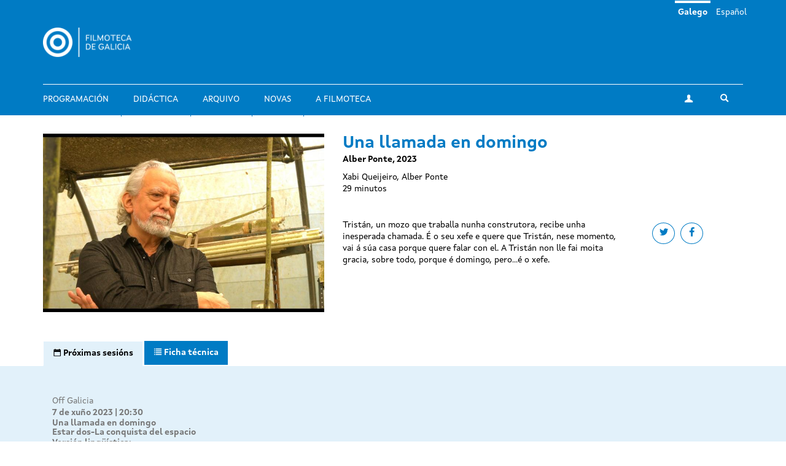

--- FILE ---
content_type: text/html; charset=utf-8
request_url: https://filmotecadegalicia.xunta.gal/gl/filmes/una-llamada-en-domingo
body_size: 7022
content:
<!DOCTYPE html>
<html lang="gl" dir="ltr"
  xmlns:og="https://ogp.me/ns#">
<head>
  <link rel="profile" href="http://www.w3.org/1999/xhtml/vocab" />
  <meta name="viewport" content="width=device-width, initial-scale=1.0">
  <meta http-equiv="Content-Type" content="text/html; charset=utf-8" />
<link rel="shortcut icon" href="https://filmotecadegalicia.xunta.gal/sites/w_pcgai/themes/cgai/favicon.ico" type="image/vnd.microsoft.icon" />
<meta content="#007bc4" name="theme-color" />
<meta name="generator" content="Drupal 7 (https://www.drupal.org)" />
<link rel="canonical" href="https://filmotecadegalicia.xunta.gal/gl/filmes/una-llamada-en-domingo" />
<link rel="shortlink" href="https://filmotecadegalicia.xunta.gal/gl/node/44404" />
<meta property="og:site_name" content="Filmoteca de Galicia" />
<meta property="og:type" content="article" />
<meta property="og:url" content="https://filmotecadegalicia.xunta.gal/gl/filmes/una-llamada-en-domingo" />
<meta property="og:title" content="Una llamada en domingo" />
<meta property="og:updated_time" content="2023-06-07T10:29:46+02:00" />
<meta property="article:published_time" content="2023-06-01T03:27:31+02:00" />
<meta property="article:modified_time" content="2023-06-07T10:29:46+02:00" />
<meta name="dcterms.title" content="Una llamada en domingo" />
<meta name="dcterms.creator" content="filmotecadegalicia" />
<meta name="dcterms.date" content="2023-06-01T03:27+02:00" />
<meta name="dcterms.type" content="Text" />
<meta name="dcterms.format" content="text/html" />
<meta name="dcterms.identifier" content="https://filmotecadegalicia.xunta.gal/gl/filmes/una-llamada-en-domingo" />
<meta name="dcterms.language" content="gl" />
<meta name="dcterms.modified" content="2023-06-07T10:29+02:00" />
  <title>Una llamada en domingo | Filmoteca de Galicia</title>
  <link type="text/css" rel="stylesheet" href="https://filmotecadegalicia.xunta.gal/sites/w_pcgai/files/css/css_lQaZfjVpwP_oGNqdtWCSpJT1EMqXdMiU84ekLLxQnc4.css" media="all" />
<link type="text/css" rel="stylesheet" href="https://filmotecadegalicia.xunta.gal/sites/w_pcgai/files/css/css_oO0iBI7lY92TMVc_Yz3XprjsodDG9yMAHnHcKZncYE8.css" media="all" />
<link type="text/css" rel="stylesheet" href="https://filmotecadegalicia.xunta.gal/sites/w_pcgai/files/css/css_GIYqnQwd6SvilCWWr-Jgi69115yoFrPABQalJ8Tf5o8.css" media="all" />

<!--[if lte IE 9]>
<link type="text/css" rel="stylesheet" href="https://filmotecadegalicia.xunta.gal/sites/w_pcgai/files/css/css_ImwRxy1lxopxoBEEy7kxR3zonHI9n-ue85JAl2xPBWI.css" media="all" />
<![endif]-->
<link type="text/css" rel="stylesheet" href="https://filmotecadegalicia.xunta.gal/sites/w_pcgai/files/css/css_usA0nC0PDeZyG4mwc1dWqi6MlT1Aaea0LYlhkJeUVEw.css" media="all" />
  <script src="https://filmotecadegalicia.xunta.gal/sites/w_pcgai/files/js/js_xXXlCzxGJGu56t7d4O7pBXhw0UYdXOds7Y-fDzZj7Uc.js"></script>
<script src="https://filmotecadegalicia.xunta.gal/sites/w_pcgai/files/js/js_s5koNMBdK4BqfHyHNPWCXIL2zD0jFcPyejDZsryApj0.js"></script>
<script>document.createElement( "picture" );</script>
<script src="https://filmotecadegalicia.xunta.gal/sites/w_pcgai/files/js/js_VWrjRjr7_IX7rRJ6JFLfVMwH3bTLkur-K_lsFccWZWk.js"></script>
<script>(function(i,s,o,g,r,a,m){i["GoogleAnalyticsObject"]=r;i[r]=i[r]||function(){(i[r].q=i[r].q||[]).push(arguments)},i[r].l=1*new Date();a=s.createElement(o),m=s.getElementsByTagName(o)[0];a.async=1;a.src=g;m.parentNode.insertBefore(a,m)})(window,document,"script","https://www.google-analytics.com/analytics.js","ga");ga("create", "UA-48436752-10", {"cookieDomain":"auto"});ga("set", "anonymizeIp", true);ga("send", "pageview");</script>
<script src="https://filmotecadegalicia.xunta.gal/sites/w_pcgai/files/js/js_Xg7CwizaObLn0zBOskWaQKuRU0uXogxxoHbwTX9LRoU.js"></script>
<script>jQuery.extend(Drupal.settings, {"basePath":"\/","pathPrefix":"gl\/","setHasJsCookie":0,"ajaxPageState":{"theme":"cgai","theme_token":"U59iSPyscGjKv-2RgC00ztIttf6kbyN0kFX3dB8V4zs","js":{"sites\/w_pcgai\/modules\/contrib\/picture\/picturefill2\/picturefill.min.js":1,"sites\/w_pcgai\/modules\/contrib\/picture\/picture.min.js":1,"sites\/all\/themes\/contrib\/bootstrap\/js\/bootstrap.js":1,"https:\/\/filmotecadegalicia.xunta.gal\/sites\/w_pcgai\/files\/google_tag\/contedor_principal\/google_tag.script.js":1,"sites\/all\/modules\/contrib\/jquery_update\/replace\/jquery\/1.10\/jquery.min.js":1,"misc\/jquery-extend-3.4.0.js":1,"misc\/jquery-html-prefilter-3.5.0-backport.js":1,"misc\/jquery.once.js":1,"misc\/drupal.js":1,"0":1,"public:\/\/languages\/gl_H1kRzRhv0iJC3o7RYMpo1Ew21h5FmPHcvq2kKuqNtv8.js":1,"sites\/w_pcgai\/modules\/contrib\/custom_search\/js\/custom_search.js":1,"sites\/all\/modules\/contrib\/google_analytics\/googleanalytics.js":1,"1":1,"sites\/w_pcgai\/themes\/cgai\/build\/main.js":1},"css":{"modules\/system\/system.base.css":1,"sites\/w_pcgai\/modules\/contrib\/date\/date_api\/date.css":1,"sites\/w_pcgai\/modules\/contrib\/date\/date_popup\/themes\/datepicker.1.7.css":1,"modules\/field\/theme\/field.css":1,"sites\/w_pcgai\/modules\/contrib\/logintoboggan\/logintoboggan.css":1,"modules\/node\/node.css":1,"sites\/w_pcgai\/modules\/contrib\/picture\/picture_wysiwyg.css":1,"sites\/all\/modules\/contrib\/views\/css\/views.css":1,"sites\/all\/modules\/contrib\/ckeditor\/css\/ckeditor.css":1,"sites\/all\/modules\/contrib\/ctools\/css\/ctools.css":1,"modules\/locale\/locale.css":1,"sites\/w_pcgai\/modules\/contrib\/custom_search\/custom_search.css":1,"sites\/w_pcgai\/files\/css\/follow.css":1,"sites\/w_pcgai\/themes\/cgai\/build\/app-ie.css":1,"sites\/w_pcgai\/themes\/cgai\/build\/fonts\/merriweather.css":1,"sites\/w_pcgai\/themes\/cgai\/build\/fonts\/montserrat.css":1,"sites\/w_pcgai\/themes\/cgai\/build\/fonts\/opensans.css":1,"sites\/w_pcgai\/themes\/cgai\/build\/fonts\/xuntasans.css":1,"sites\/w_pcgai\/themes\/cgai\/build\/app.css":1}},"contact":{"marker_image":"\/sites\/w_pcgai\/themes\/cgai\/assets\/img\/marker.png","marker_location":{"lat":"43.3678223","lng":"-8.4069563","zoom":"13"}},"custom_search":{"form_target":"_self","solr":0},"better_exposed_filters":{"views":{"other_contents":{"displays":{"block_3":{"filters":[]}}}}},"googleanalytics":{"trackOutbound":1,"trackMailto":1,"trackDownload":1,"trackDownloadExtensions":"7z|aac|arc|arj|asf|asx|avi|bin|csv|doc(x|m)?|dot(x|m)?|exe|flv|gif|gz|gzip|hqx|jar|jpe?g|js|mp(2|3|4|e?g)|mov(ie)?|msi|msp|pdf|phps|png|ppt(x|m)?|pot(x|m)?|pps(x|m)?|ppam|sld(x|m)?|thmx|qtm?|ra(m|r)?|sea|sit|tar|tgz|torrent|txt|wav|wma|wmv|wpd|xls(x|m|b)?|xlt(x|m)|xlam|xml|z|zip"},"urlIsAjaxTrusted":{"\/gl\/filmes\/una-llamada-en-domingo":true},"bootstrap":{"anchorsFix":"0","anchorsSmoothScrolling":"0","formHasError":1,"popoverEnabled":0,"popoverOptions":{"animation":1,"html":0,"placement":"right","selector":"","trigger":"click","triggerAutoclose":1,"title":"","content":"","delay":0,"container":"body"},"tooltipEnabled":0,"tooltipOptions":{"animation":1,"html":0,"placement":"auto left","selector":"","trigger":"hover focus","delay":0,"container":"body"}}});</script>
</head>
<body class="html not-front not-logged-in no-sidebars page-node page-node- page-node-44404 node-type-film i18n-gl context-film_detail">
  <div class="region region-page-top">
    <noscript aria-hidden="true"><iframe src="https://www.googletagmanager.com/ns.html?id=GTM-PR8H5D3" height="0" width="0" style="display:none;visibility:hidden"></iframe></noscript>
  </div>
<header class="navbar navbar-default">
  <a class="sr-only sr-only-focusable skip-to-content" href="#main-content">Ir o contido principal</a>
  <div class="container">
    <div class="navbar-header">
      <button type="button" class="navbar-toggle collapsed" data-toggle="collapse" data-target="#navbar-collapse" aria-expanded="false">
        <span class="sr-only">Toggle navigation</span>
        <span class="icon-bar"></span>
        <span class="icon-bar"></span>
        <span class="icon-bar"></span>
      </button>

      <div class="navbar-brand">
        <a href="/gl">
                      <img src="https://filmotecadegalicia.xunta.gal/sites/w_pcgai/files/logos/filmoteca_de_galicia_branco_xs.png" alt="Inicio" class="logo-xs">
                                <img src="https://filmotecadegalicia.xunta.gal/sites/w_pcgai/files/logos/filmoteca_de_galicia_branco.png" alt="Inicio" class="logo-lg">
                  </a>
      </div>
    </div>

    <div class="collapse navbar-collapse" id="navbar-collapse">
      <nav class="nav navbar-nav">
        <ul class="nav navbar-nav navbar-main"><li><a href="/gl/programacion">Programación</a></li>
<li><a href="/gl/didactica">Didáctica</a></li>
<li><a href="/gl/arquivo">Arquivo</a></li>
<li><a href="/gl/novas" title="">Novas</a></li>
<li><a href="/gl/filmoteca-de-galicia">A Filmoteca</a></li>
</ul><span class="navbar-nav-actions"><a href="/gl/user" class="btn btn-default btn-profile"><span class="icon-icon-user" aria-hidden="true"></span><span class="sr-only">A miña conta</span></a><span class="navbar-lang"><a href="/gl/filmes/una-llamada-en-domingo" class="btn btn-link active" lang="gl">Galego</a>&nbsp;<a href="/es/filmes/una-llamada-en-domingo" class="btn btn-link" lang="es">Español</a>&nbsp;</span><button type="button" class="btn btn-link navbar-toggle-search" data-toggle="collapse" data-target="#navbar-search-form" aria-expanded="false">
  <span class="icon-icon-search" aria-hidden="true"></span>
  <span class="sr-only">Toggle search</span>
</button>
<div class="navbar-search-form collapse" id="navbar-search-form">
  <form class="search-form form-search content-search input-group" role="search" action="/gl/filmes/una-llamada-en-domingo" method="post" id="search-block-form" accept-charset="UTF-8"><input type="hidden" name="form_id" value="search_block_form" />
<input type="hidden" name="form_build_id" value="form-iGmbH76uf2cqJLMfi3NLFA35-gCr7uD-8hjR5PtvOCo" />

  <label class="sr-only" for="search_block_form">Buscar</label>
  <input type="text" name="search_block_form" class="form-control" placeholder="Buscar" id="search_block_form">
  <span class="input-group-btn">
    <button class="btn btn-primary search-form-submit" type="submit">
      <span class="icon-icon-search" aria-hidden="true"></span>
      <span class="sr-only">Buscar</span>
    </button>
  </span>



</form></div>
</span>      </nav>
    </div>
  </div>
</header>


  
<main id="main-content">
  <article id="node-44404"
         class="page-film node node-film node-full clearfix">
  <div class="container">
    <div class="row">
      <div class="page-film-trailer">
                    <img class="img-responsive" src="https://filmotecadegalicia.xunta.gal/sites/w_pcgai/files/styles/large/public/alber_ponte_0.jpg?itok=V_APOkgJ" width="768" height="488" alt="Una llamada en domingo" />              </div>

      <div class="page-film-main-content">
        <h1 class="page-film-title">Una llamada en domingo</h1>
                <p class="page-film-author">
          Alber Ponte, 2023        </p>
                  <p class="page-film-short-desc">Xabi Queijeiro, Alber Ponte</p>
                <ul class="page-film-specs">
                    <li>  29 minutos</li>
                  </ul>
        <div class="page-film-synopsis">
          <ul class="social-links">
            <li>
              <a class="btn btn-default btn-circular" target="_blank" href="https://twitter.com/intent/tweet?url=https://filmotecadegalicia.xunta.gal/gl/filmes/una-llamada-en-domingo&via=cgaifilmoteca">
                <span class="icon-icon-twitter" aria-hidden="true"></span>
                <span class="sr-only">Share on twitter</span>
              </a>
            </li>
            <li>
              <a class="btn btn-default btn-circular" target="_blank" href="https://www.facebook.com/sharer/sharer.php?u=https://filmotecadegalicia.xunta.gal/gl/filmes/una-llamada-en-domingo">
                <spam class="icon-icon-facebook" aria-hidden="true"></spam>
                <span class="sr-only">Share on facebook</span>
              </a>
            </li>
          </ul>
            <p>Tristán, un mozo que traballa nunha construtora, recibe unha inesperada chamada. É o seu xefe e quere que Tristán, nese momento, vai á súa casa porque quere falar con el. A Tristán non lle fai moita gracia, sobre todo, porque é domingo, pero...é o xefe.</p>
        </div>

                      </div>
    </div>
  </div>

  <div class="page-film-secondary-content js-nav-tabs">
    <div class="container">
      <ul class="nav nav-tabs" role="tablist">
                  <li class="active" role="presentation">
            <a href="#sessions-tab-content" id="sessions-tab" role="tab" data-toggle="tab"
               aria-controls="sessions-tab-content" aria-expanded="true">
              <span class="icon-icon-calendar" aria-hidden="true"></span>
              <span class="hidden-xs">Próximas sesións</span>
            </a>
          </li>
        
        <li role="presentation" class="">
          <a href="#specs-tab-content" id="specs-tab" role="tab" data-toggle="tab" aria-controls="specs-tab-content"
             aria-expanded="false">
            <span class="icon-icon-data" aria-hidden="true"></span>
            <span class="hidden-xs">Ficha técnica</span>
          </a>
        </li>

        
              </ul>
    </div>
    <div class="tab-content">

              <div id="sessions-tab-content" class="tab-pane fade active in" role="tabpanel">
          <div class="container">
            <div class="row">
              <div class="col-md-6">
                <ul class="page-film-sessions">
                                      <li>
                      <article class="session is-old">
      <div class="session-content">
        <a href="/gl/programacion/ciclos/galicia" class="session-season">
    Off Galicia  </a>

    <time class="session-time" datetime="2023-06-07T20:30">
      7 de xuño 2023 | 20:30    </time>
    
          <h3 class="session-title">
        <a href="/gl/filmes/una-llamada-en-domingo">
        Una llamada en domingo        </a>
      </h3>
          <h3 class="session-title">
        <a href="/gl/filmes/estar-dos-la-conquista-del-espacio">
        Estar dos-La conquista del espacio        </a>
      </h3>
    
          <div class="field field-name-field-session-ling-ver field-type-taxonomy-term-reference field-label-above">
      <div class="field-label">Versión lingüística:&nbsp;</div>
        <a href="/gl/version-linguistica/vo">VO</a>  </div>
    
          <div class="field field-name-field-format field-type-taxonomy-term-reference field-label-above">
      <div class="field-label">Formato:&nbsp;</div>
        <a href="/gl/formato/hd">HD</a>  </div>
    
              <p class="session-alert">
    <span class="icon-icon-info" aria-hidden="true"></span>
    Presentación a cargo do seu autor. Entrada de balde.   </p>
      </div>
  </article>
                    </li>
                                  </ul>
              </div>

              <div class="gallery-wrapper">
                <div class="gallery">
                                  </div>
              </div>

            </div>
          </div>
        </div>
      
      <div id="specs-tab-content" class="tab-pane fade" role="tabpanel">
        <div class="container">
          <div class="row">
            <div class="col-md-6">
              <ul class="page-film-tech-specs">
                <li><div class="field field-name-field-year-text field-type-text field-label-inline clearfix">
      <div class="field-label">Ano:&nbsp;</div>
        2023  </div>
</li>
                <li><span class="field-label">Países de produción:&nbsp;</span>
España</li>
                <li><span class="field-label">Guión:&nbsp;</span>
Alber Ponte</li>
                <li><span class="field-label">Fotografía:&nbsp;</span>
Javier Seoane</li>
                <li><span class="field-label">Montaxe:&nbsp;</span>
Arnold Mota
</li>
                <li><span class="field-label">Produtora(s):&nbsp;</span>
Sierra Madre Films </li>
              </ul>
            </div>

            <!--Gallery-->
            <div class="gallery-wrapper">
              <div class="col-md-6 gallery">
                              </div>
            </div>
            <!-- End of gallery-->
          </div>
        </div>
      </div>

      
          </div>
  </div>
</article>

      <section class="postscript-top">
        <div class="region region-postscript-top">
    <section id="block-cgai-blocks-other-contents-film"
         class="block-cgai_blocks-other_contents_film block block-cgai-blocks clearfix">

        <div class="block-content">
    <aside class="panel panel-primary related-content mb is-related-content">
  <div class="container">
    <div class="panel-heading">
      <h3 class="panel-title">
        <span class="icon-icon-cgai" aria-hidden="true"></span>
        Outros contidos      </h3>
    </div>
  </div>
  <div class="panel-body">
    <div class="container">
      <div class="row">
        <div class="col-md-6">
         <article class="season">
  <a href="/gl/programacion/ciclos/de-xasmin-e-cascallos-cinema-desde-o-libano" class="season-media">
      <img class="img-responsive" src="https://filmotecadegalicia.xunta.gal/sites/w_pcgai/files/styles/large/public/little_wars.jpg?itok=LvIcUfms" width="768" height="488" alt="De xasmín e cascallos: cinema desde o Líbano" />  </a>
  <div class="season-content matchHeightContent">
    <p class="content-type">Ciclo</p>
    <h3 class="season-title">
      <a href="/gl/programacion/ciclos/de-xasmin-e-cascallos-cinema-desde-o-libano">De xasmín e cascallos: cinema desde o Líbano</a>
    </h3>
    <div class="season-desc">
      <div class="field field-name-body field-type-text-with-summary field-label-hidden">
        <p>Unha das cousas que me chamaron a atención cando me mudei a España hai seis anos foi o vagamente </p>  </div>
    </div>
  </div>
</article>
<section id="block-views-other-contents-block-3"
         class="block-views-other_contents-block_3 block block-views clearfix">

        <div class="block-content">
      <div class="view-content">
      <div class="views-row views-row-1 views-row-odd views-row-first views-row-last">
    <article class="post">
  <a href="/gl/novas/abertas-convocatorias-para-cinema-en-curso-e-fotografia-en-curso-ata-o-28-de-setembro" class="post-media">
      <img class="img-responsive" src="https://filmotecadegalicia.xunta.gal/sites/w_pcgai/files/styles/large/public/1718_cangas_makingof_foto_rodaxe_120.jpg?itok=JNLiS0vW" width="768" height="488" alt="Abertas as convocatorias para Cinema en curso e Fotografía en curso ata o 28 de setembro" />  </a>
  <div class="post-content">
    <p class="content-type">
              
        Cinema en curso  
          </p>
    <h3 class="post-title">
      <a href="/gl/novas/abertas-convocatorias-para-cinema-en-curso-e-fotografia-en-curso-ata-o-28-de-setembro">Abertas as convocatorias para Cinema en curso e Fotografía en curso ata o 28 de setembro</a>
    </h3>
    <div class="post-desc">
      <div class="field field-name-body field-type-text-with-summary field-label-hidden">
        <p><em>Cinema en curso</em> e <em>Fotografía en curso</em> son dous programas pedagóxicos internacio</p>  </div>
    </div>
  </div>
</article>
  </div>
  </div>

  </div>
</section>
        </div>
        <div class="col-md-4">
          <article id="film-42308"
         class="film matchHeight node node-film node-teaser">
  <a href="/gl/filmes/retrato-de-una-mujer-en-llamas" class="film-media">
      <img class="img-responsive" src="https://filmotecadegalicia.xunta.gal/sites/w_pcgai/files/styles/large/public/retrato_de_una_mujer_en_llamas_0.jpg?itok=w7yp-nLP" width="768" height="488" alt="Retrato de una mujer en llamas" />  </a>

  <div class="film-content">
    <h2 class="film-title">
      <a href="/gl/filmes/retrato-de-una-mujer-en-llamas">
        Retrato de una mujer en llamas      </a>
    </h2>

    <div class="film-desc">
      Céline Sciamma,   2019    </div>
  </div>
</article>
<article id="film-48306"
         class="film matchHeight node node-film node-teaser">
  <a href="/gl/filmes/la-guerra-de-los-botones" class="film-media">
      <img class="img-responsive" src="https://filmotecadegalicia.xunta.gal/sites/w_pcgai/files/styles/large/public/la-guerre-des-boutons-photo-1-c-malavida-gaumont.jpg?itok=2elP9llg" width="768" height="488" alt="La guerra de los botones" />  </a>

  <div class="film-content">
    <h2 class="film-title">
      <a href="/gl/filmes/la-guerra-de-los-botones">
        La guerra de los botones      </a>
    </h2>

    <div class="film-desc">
      Yves Robert,     </div>
  </div>
</article>
<article id="film-43476"
         class="film matchHeight node node-film node-teaser">
  <a href="/gl/filmes/una-mujer-de-paris" class="film-media">
      <img class="img-responsive" src="https://filmotecadegalicia.xunta.gal/sites/w_pcgai/files/styles/large/public/una_mujer_de_paris.jpg?itok=X1UGaDjl" width="768" height="488" alt="Una mujer de París" />  </a>

  <div class="film-content">
    <h2 class="film-title">
      <a href="/gl/filmes/una-mujer-de-paris">
        Una mujer de París      </a>
    </h2>

    <div class="film-desc">
      Charles Chaplin,     </div>
  </div>
</article>

        </div>
      </div>
    </div>
  </div>
</aside>
  </div>
</section>
  </div>
    </section>
  </main>

<footer class="footer">
  <div class="container">
    <div class="wrapper">
      
      <div class="footer-contact">
          <div class="region region-footer-third">
    <section id="block-block-1"
         class="block-custom-contacto block block-block clearfix">

        <div class="block-content">
    <p><strong>Filmoteca de Galicia</strong><br />
Rúa Durán Loriga, 10 baixo<br />
15003 A Coruña<br /><a href="tel:+34 881 881 260">+34 881 881 260</a><br /><a href="mailto:filmotecadegalicia@xunta.gal">filmotecadegalicia@xunta.gal</a></p>
  </div>
</section>
<section id="block-menu-menu-footer-newsletter"
         class="block-menu-menu-footer-newsletter block block-menu clearfix">

        <div class="block-content">
    <ul class="nav-items"><li><a href="/gl/boletin-de-novidades" title="">Boletín de novidades</a></li>
</ul>  </div>
</section>
<section id="block-cgai-blocks-follow"
         class="block-cgai_blocks-follow block block-cgai-blocks clearfix">

        <div class="block-content">
    <ul class="social-links"><li><a href="https://www.facebook.com/filmotecadegalicia/" class="btn btn-default btn-circular"><span class="icon-icon-facebook" aria-hidden="true"></span><span class="sr-only">facebook</span></a><li><a href="https://www.instagram.com/filmoteca_galicia/" class="btn btn-default btn-circular"><span class="icon-icon-instagram" aria-hidden="true"></span><span class="sr-only">instagram</span></a><li><a href="https://twitter.com/filmotecagal" class="btn btn-default btn-circular"><span class="icon-icon-twitter" aria-hidden="true"></span><span class="sr-only">twitter</span></a><li><a href="https://vimeo.com/cgai" class="btn btn-default btn-circular"><span class="icon-icon-vimeo" aria-hidden="true"></span><span class="sr-only">vimeo</span></a></ul>  </div>
</section>
  </div>
      </div>

      <div class="footer-menu">
          <div class="region region-footer-fourth">
    <div class="footer-nav">
  <ul class="nav-items"><li><a href="/gl/programacion" title="">Programación</a></li>
<li><a href="/gl/didactica" title="">Didáctica</a></li>
<li><a href="/gl/arquivo" title="">Arquivo</a></li>
<li><a href="/gl/novas" title="">Novas</a></li>
<li><a href="/gl/biblioteca" title="">Biblioteca</a></li>
<li><a href="/gl/publicacions" title="">Publicacións</a></li>
<li><a href="/gl/exposicions" title="">Exposicións</a></li>
<li><a href="/gl/cursos" title="">Cursos e seminarios</a></li>
<li><a href="/gl/emprestito" title="">Empréstito</a></li>
<li><a href="/gl/filmoteca-de-galicia" title="">Sobre a Filmoteca</a></li>
<li><a href="/gl/horario">Horarios e prezos</a></li>
</ul></div>
  </div>
      </div>

          </div>
  </div>

  <div class="institution-footer">
    <div class="container">
      <div class="wrapper">
        <div class="institution-footer-left">
                      <a href="https://www.xunta.gal/portada" class="logo-primary">
              <img class="img-responsive" src="https://filmotecadegalicia.xunta.gal/sites/w_pcgai/files/logos/marca-negativo.svg" alt="Xunta de Galicia" />
            </a>
                  </div>
        <div class="institution-footer-menu">
            <div class="region region-footer-first">
    <section id="block-block-2"
         class="block-custom-footer-license block block-block clearfix">

        <div class="block-content">
    <p>cc Xunta de Galicia. Información mantida e publicada na internet pola Filmoteca de Galicia.</p>
  </div>
</section>
<section id="block-menu-menu-footer-legal"
         class="block-menu-menu-footer-legal block block-menu clearfix">

        <div class="block-content">
    <ul class="nav-items"><li><a href="https://www.xunta.gal/sistemaintegrado-de-atencion-a-cidadania" title="">Atención á cidadanía</a></li>
<li><a href="/gl/declaracion-de-accesibilidade" title="">Accesibilidade</a></li>
<li><a href="/gl/aviso-legal" title="">Aviso legal</a></li>
<li><a href="/gl/mapa-do-portal" title="">Mapa do portal</a></li>
</ul>  </div>
</section>
  </div>
        </div>
      </div>
    </div>
  </div>
</footer>
<script src="https://filmotecadegalicia.xunta.gal/sites/w_pcgai/files/js/js_7Ukqb3ierdBEL0eowfOKzTkNu-Le97OPm-UqTS5NENU.js"></script>
<script src="https://filmotecadegalicia.xunta.gal/sites/w_pcgai/files/js/js_MRdvkC2u4oGsp5wVxBG1pGV5NrCPW3mssHxIn6G9tGE.js"></script>
</body>
</html>
